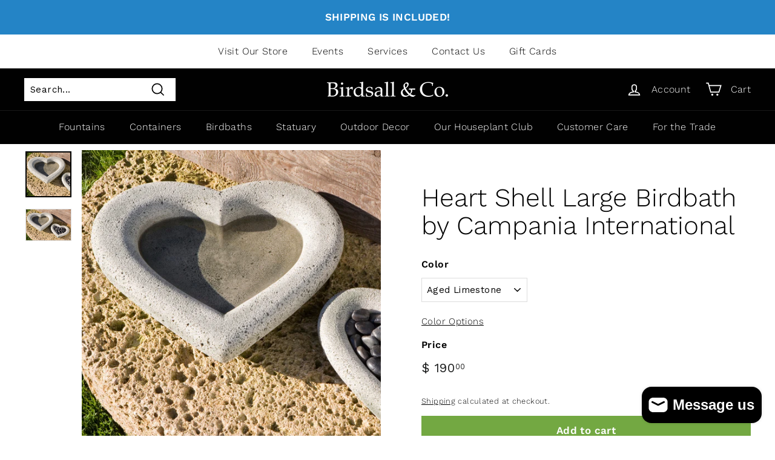

--- FILE ---
content_type: text/javascript
request_url: https://birdsallgarden.com/cdn/shop/t/5/assets/jquery.fancybox-1.3.4.js?v=64806221391943031031662658680
body_size: 4650
content:
(function($){var tmp,loading,overlay,wrap,outer,content,close,title,nav_left,nav_right,selectedIndex=0,selectedOpts={},selectedArray=[],currentIndex=0,currentOpts={},currentArray=[],ajaxLoader=null,imgPreloader=new Image,imgRegExp=/\.(jpg|gif|png|bmp|jpeg)(.*)?$/i,swfRegExp=/[^\.]\.(swf)\s*$/i,loadingTimer,loadingFrame=1,titleHeight=0,titleStr="",start_pos,final_pos,busy=!1,fx=$.extend($("<div/>")[0],{prop:0}),isIE6=$.browser.msie&&$.browser.version<7&&!window.XMLHttpRequest,_abort=function(){loading.hide(),imgPreloader.onerror=imgPreloader.onload=null,ajaxLoader&&ajaxLoader.abort(),tmp.empty()},_error=function(){if(selectedOpts.onError(selectedArray,selectedIndex,selectedOpts)===!1){loading.hide(),busy=!1;return}selectedOpts.titleShow=!1,selectedOpts.width="auto",selectedOpts.height="auto",tmp.html('<p id="fancybox-error">The requested content cannot be loaded.<br />Please try again later.</p>'),_process_inline()},_start=function(){var obj=selectedArray[selectedIndex],href,type,title2,str,emb,ret;if(_abort(),selectedOpts=$.extend({},$.fn.fancybox.defaults,typeof $(obj).data("fancybox")=="undefined"?selectedOpts:$(obj).data("fancybox")),ret=selectedOpts.onStart(selectedArray,selectedIndex,selectedOpts),ret===!1){busy=!1;return}else typeof ret=="object"&&(selectedOpts=$.extend(selectedOpts,ret));if(title2=selectedOpts.title||(obj.nodeName?$(obj).attr("title"):obj.title)||"",obj.nodeName&&!selectedOpts.orig&&(selectedOpts.orig=$(obj).children("img:first").length?$(obj).children("img:first"):$(obj)),title2===""&&selectedOpts.orig&&selectedOpts.titleFromAlt&&(title2=selectedOpts.orig.attr("alt")),href=selectedOpts.href||(obj.nodeName?$(obj).attr("href"):obj.href)||null,(/^(?:javascript)/i.test(href)||href=="#")&&(href=null),selectedOpts.type?(type=selectedOpts.type,href||(href=selectedOpts.content)):selectedOpts.content?type="html":href&&(href.match(imgRegExp)?type="image":href.match(swfRegExp)?type="swf":$(obj).hasClass("iframe")?type="iframe":href.indexOf("#")===0?type="inline":type="ajax"),!type){_error();return}switch(type=="inline"&&(obj=href.substr(href.indexOf("#")),type=$(obj).length>0?"inline":"ajax"),selectedOpts.type=type,selectedOpts.href=href,selectedOpts.title=title2,selectedOpts.autoDimensions&&(selectedOpts.type=="html"||selectedOpts.type=="inline"||selectedOpts.type=="ajax"?(selectedOpts.width="auto",selectedOpts.height="auto"):selectedOpts.autoDimensions=!1),selectedOpts.modal&&(selectedOpts.overlayShow=!0,selectedOpts.hideOnOverlayClick=!1,selectedOpts.hideOnContentClick=!1,selectedOpts.enableEscapeButton=!1,selectedOpts.showCloseButton=!1),selectedOpts.padding=parseInt(selectedOpts.padding,10),selectedOpts.margin=parseInt(selectedOpts.margin,10),tmp.css("padding",selectedOpts.padding+selectedOpts.margin),$(".fancybox-inline-tmp").unbind("fancybox-cancel").bind("fancybox-change",function(){$(this).replaceWith(content.children())}),type){case"html":tmp.html(selectedOpts.content),_process_inline();break;case"inline":if($(obj).parent().is("#fancybox-content")===!0){busy=!1;return}$('<div class="fancybox-inline-tmp" />').hide().insertBefore($(obj)).bind("fancybox-cleanup",function(){$(this).replaceWith(content.children())}).bind("fancybox-cancel",function(){$(this).replaceWith(tmp.children())}),$(obj).appendTo(tmp),_process_inline();break;case"image":busy=!1,$.fancybox.showActivity(),imgPreloader=new Image,imgPreloader.onerror=function(){_error()},imgPreloader.onload=function(){busy=!0,imgPreloader.onerror=imgPreloader.onload=null,_process_image()},imgPreloader.src=href;break;case"swf":selectedOpts.scrolling="no",str='<object classid="clsid:D27CDB6E-AE6D-11cf-96B8-444553540000" width="'+selectedOpts.width+'" height="'+selectedOpts.height+'"><param name="movie" value="'+href+'"></param>',emb="",$.each(selectedOpts.swf,function(name,val){str+='<param name="'+name+'" value="'+val+'"></param>',emb+=" "+name+'="'+val+'"'}),str+='<embed src="'+href+'" type="application/x-shockwave-flash" width="'+selectedOpts.width+'" height="'+selectedOpts.height+'"'+emb+"></embed></object>",tmp.html(str),_process_inline();break;case"ajax":busy=!1,$.fancybox.showActivity(),selectedOpts.ajax.win=selectedOpts.ajax.success,ajaxLoader=$.ajax($.extend({},selectedOpts.ajax,{url:href,data:selectedOpts.ajax.data||{},error:function(XMLHttpRequest,textStatus,errorThrown){XMLHttpRequest.status>0&&_error()},success:function(data,textStatus,XMLHttpRequest){var o=typeof XMLHttpRequest=="object"?XMLHttpRequest:ajaxLoader;if(o.status==200){if(typeof selectedOpts.ajax.win=="function")if(ret=selectedOpts.ajax.win(href,data,textStatus,XMLHttpRequest),ret===!1){loading.hide();return}else(typeof ret=="string"||typeof ret=="object")&&(data=ret);tmp.html(data),_process_inline()}}}));break;case"iframe":_show();break}},_process_inline=function(){var w=selectedOpts.width,h=selectedOpts.height;w.toString().indexOf("%")>-1?w=parseInt(($(window).width()-selectedOpts.margin*2)*parseFloat(w)/100,10)+"px":w=w=="auto"?"auto":w+"px",h.toString().indexOf("%")>-1?h=parseInt(($(window).height()-selectedOpts.margin*2)*parseFloat(h)/100,10)+"px":h=h=="auto"?"auto":h+"px",tmp.wrapInner('<div style="width:'+w+";height:"+h+";overflow: "+(selectedOpts.scrolling=="auto"?"auto":selectedOpts.scrolling=="yes"?"scroll":"hidden")+';position:relative;"></div>'),selectedOpts.width=tmp.width(),selectedOpts.height=tmp.height(),_show()},_process_image=function(){selectedOpts.width=imgPreloader.width,selectedOpts.height=imgPreloader.height,$("<img />").attr({id:"fancybox-img",src:imgPreloader.src,alt:selectedOpts.title}).appendTo(tmp),_show()},_show=function(){var pos,equal;if(loading.hide(),wrap.is(":visible")&&currentOpts.onCleanup(currentArray,currentIndex,currentOpts)===!1){$.event.trigger("fancybox-cancel"),busy=!1;return}if(busy=!0,$(content.add(overlay)).unbind(),$(window).unbind("resize.fb scroll.fb"),$(document).unbind("keydown.fb"),wrap.is(":visible")&&currentOpts.titlePosition!=="outside"&&wrap.css("height",wrap.height()),currentArray=selectedArray,currentIndex=selectedIndex,currentOpts=selectedOpts,currentOpts.overlayShow?(overlay.css({"background-color":currentOpts.overlayColor,opacity:currentOpts.overlayOpacity,cursor:currentOpts.hideOnOverlayClick?"pointer":"auto",height:$(document).height()}),overlay.is(":visible")||(isIE6&&$("select:not(#fancybox-tmp select)").filter(function(){return this.style.visibility!=="hidden"}).css({visibility:"hidden"}).one("fancybox-cleanup",function(){this.style.visibility="inherit"}),overlay.show())):overlay.hide(),final_pos=_get_zoom_to(),_process_title(),wrap.is(":visible")){$(close.add(nav_left).add(nav_right)).hide(),pos=wrap.position(),start_pos={top:pos.top,left:pos.left,width:wrap.width(),height:wrap.height()},equal=start_pos.width==final_pos.width&&start_pos.height==final_pos.height,content.fadeTo(currentOpts.changeFade,.3,function(){var finish_resizing=function(){content.html(tmp.contents()).fadeTo(currentOpts.changeFade,1,_finish)};$.event.trigger("fancybox-change"),content.empty().removeAttr("filter").css({"border-width":currentOpts.padding,width:final_pos.width-currentOpts.padding*2,height:selectedOpts.autoDimensions?"auto":final_pos.height-titleHeight-currentOpts.padding*2}),equal?finish_resizing():(fx.prop=0,$(fx).animate({prop:1},{duration:currentOpts.changeSpeed,easing:currentOpts.easingChange,step:_draw,complete:finish_resizing}))});return}if(wrap.removeAttr("style"),content.css("border-width",currentOpts.padding),currentOpts.transitionIn=="elastic"){start_pos=_get_zoom_from(),content.html(tmp.contents()),wrap.show(),currentOpts.opacity&&(final_pos.opacity=0),fx.prop=0,$(fx).animate({prop:1},{duration:currentOpts.speedIn,easing:currentOpts.easingIn,step:_draw,complete:_finish});return}currentOpts.titlePosition=="inside"&&titleHeight>0&&title.show(),content.css({width:final_pos.width-currentOpts.padding*2,height:selectedOpts.autoDimensions?"auto":final_pos.height-titleHeight-currentOpts.padding*2}).html(tmp.contents()),wrap.css(final_pos).fadeIn(currentOpts.transitionIn=="none"?0:currentOpts.speedIn,_finish)},_format_title=function(title2){return title2&&title2.length?currentOpts.titlePosition=="float"?'<table id="fancybox-title-float-wrap" cellpadding="0" cellspacing="0"><tr><td id="fancybox-title-float-left"></td><td id="fancybox-title-float-main">'+title2+'</td><td id="fancybox-title-float-right"></td></tr></table>':'<div id="fancybox-title-'+currentOpts.titlePosition+'">'+title2+"</div>":!1},_process_title=function(){if(titleStr=currentOpts.title||"",titleHeight=0,title.empty().removeAttr("style").removeClass(),currentOpts.titleShow===!1){title.hide();return}if(titleStr=$.isFunction(currentOpts.titleFormat)?currentOpts.titleFormat(titleStr,currentArray,currentIndex,currentOpts):_format_title(titleStr),!titleStr||titleStr===""){title.hide();return}switch(title.addClass("fancybox-title-"+currentOpts.titlePosition).html(titleStr).appendTo("body").show(),currentOpts.titlePosition){case"inside":title.css({width:final_pos.width-currentOpts.padding*2,marginLeft:currentOpts.padding,marginRight:currentOpts.padding}),titleHeight=title.outerHeight(!0),title.appendTo(outer),final_pos.height+=titleHeight;break;case"over":title.css({marginLeft:currentOpts.padding,width:final_pos.width-currentOpts.padding*2,bottom:currentOpts.padding}).appendTo(outer);break;case"float":title.css("left",parseInt((title.width()-final_pos.width-40)/2,10)*-1).appendTo(wrap);break;default:title.css({width:final_pos.width-currentOpts.padding*2,paddingLeft:currentOpts.padding,paddingRight:currentOpts.padding}).appendTo(wrap);break}title.hide()},_set_navigation=function(){if((currentOpts.enableEscapeButton||currentOpts.enableKeyboardNav)&&$(document).bind("keydown.fb",function(e){e.keyCode==27&&currentOpts.enableEscapeButton?(e.preventDefault(),$.fancybox.close()):(e.keyCode==37||e.keyCode==39)&&currentOpts.enableKeyboardNav&&e.target.tagName!=="INPUT"&&e.target.tagName!=="TEXTAREA"&&e.target.tagName!=="SELECT"&&(e.preventDefault(),$.fancybox[e.keyCode==37?"prev":"next"]())}),!currentOpts.showNavArrows){nav_left.hide(),nav_right.hide();return}(currentOpts.cyclic&&currentArray.length>1||currentIndex!==0)&&nav_left.show(),(currentOpts.cyclic&&currentArray.length>1||currentIndex!=currentArray.length-1)&&nav_right.show()},_finish=function(){$.support.opacity||(content.get(0).style.removeAttribute("filter"),wrap.get(0).style.removeAttribute("filter")),selectedOpts.autoDimensions&&content.css("height","auto"),wrap.css("height","auto"),titleStr&&titleStr.length&&title.show(),currentOpts.showCloseButton&&close.show(),_set_navigation(),currentOpts.hideOnContentClick&&content.bind("click",$.fancybox.close),currentOpts.hideOnOverlayClick&&overlay.bind("click",$.fancybox.close),$(window).bind("resize.fb",$.fancybox.resize),currentOpts.centerOnScroll&&$(window).bind("scroll.fb",$.fancybox.center),currentOpts.type=="iframe"&&$('<iframe id="fancybox-frame" name="fancybox-frame'+new Date().getTime()+'" frameborder="0" hspace="0" '+($.browser.msie?'allowtransparency="true""':"")+' scrolling="'+selectedOpts.scrolling+'" src="'+currentOpts.href+'"></iframe>').appendTo(content),wrap.show(),busy=!1,$.fancybox.center(),currentOpts.onComplete(currentArray,currentIndex,currentOpts),_preload_images()},_preload_images=function(){var href,objNext;currentArray.length-1>currentIndex&&(href=currentArray[currentIndex+1].href,typeof href!="undefined"&&href.match(imgRegExp)&&(objNext=new Image,objNext.src=href)),currentIndex>0&&(href=currentArray[currentIndex-1].href,typeof href!="undefined"&&href.match(imgRegExp)&&(objNext=new Image,objNext.src=href))},_draw=function(pos){var dim={width:parseInt(start_pos.width+(final_pos.width-start_pos.width)*pos,10),height:parseInt(start_pos.height+(final_pos.height-start_pos.height)*pos,10),top:parseInt(start_pos.top+(final_pos.top-start_pos.top)*pos,10),left:parseInt(start_pos.left+(final_pos.left-start_pos.left)*pos,10)};typeof final_pos.opacity!="undefined"&&(dim.opacity=pos<.5?.5:pos),wrap.css(dim),content.css({width:dim.width-currentOpts.padding*2,height:dim.height-titleHeight*pos-currentOpts.padding*2})},_get_viewport=function(){return[$(window).width()-currentOpts.margin*2,$(window).height()-currentOpts.margin*2,$(document).scrollLeft()+currentOpts.margin,$(document).scrollTop()+currentOpts.margin]},_get_zoom_to=function(){var view=_get_viewport(),to={},resize=currentOpts.autoScale,double_padding=currentOpts.padding*2,ratio;return currentOpts.width.toString().indexOf("%")>-1?to.width=parseInt(view[0]*parseFloat(currentOpts.width)/100,10):to.width=currentOpts.width+double_padding,currentOpts.height.toString().indexOf("%")>-1?to.height=parseInt(view[1]*parseFloat(currentOpts.height)/100,10):to.height=currentOpts.height+double_padding,resize&&(to.width>view[0]||to.height>view[1])&&(selectedOpts.type=="image"||selectedOpts.type=="swf"?(ratio=currentOpts.width/currentOpts.height,to.width>view[0]&&(to.width=view[0],to.height=parseInt((to.width-double_padding)/ratio+double_padding,10)),to.height>view[1]&&(to.height=view[1],to.width=parseInt((to.height-double_padding)*ratio+double_padding,10))):(to.width=Math.min(to.width,view[0]),to.height=Math.min(to.height,view[1]))),to.top=parseInt(Math.max(view[3]-20,view[3]+(view[1]-to.height-40)*.5),10),to.left=parseInt(Math.max(view[2]-20,view[2]+(view[0]-to.width-40)*.5),10),to},_get_obj_pos=function(obj){var pos=obj.offset();return pos.top+=parseInt(obj.css("paddingTop"),10)||0,pos.left+=parseInt(obj.css("paddingLeft"),10)||0,pos.top+=parseInt(obj.css("border-top-width"),10)||0,pos.left+=parseInt(obj.css("border-left-width"),10)||0,pos.width=obj.width(),pos.height=obj.height(),pos},_get_zoom_from=function(){var orig=selectedOpts.orig?$(selectedOpts.orig):!1,from={},pos,view;return orig&&orig.length?(pos=_get_obj_pos(orig),from={width:pos.width+currentOpts.padding*2,height:pos.height+currentOpts.padding*2,top:pos.top-currentOpts.padding-20,left:pos.left-currentOpts.padding-20}):(view=_get_viewport(),from={width:currentOpts.padding*2,height:currentOpts.padding*2,top:parseInt(view[3]+view[1]*.5,10),left:parseInt(view[2]+view[0]*.5,10)}),from},_animate_loading=function(){if(!loading.is(":visible")){clearInterval(loadingTimer);return}$("div",loading).css("top",loadingFrame*-40+"px"),loadingFrame=(loadingFrame+1)%12};$.fn.fancybox=function(options){return $(this).length?($(this).data("fancybox",$.extend({},options,$.metadata?$(this).metadata():{})).unbind("click.fb").bind("click.fb",function(e){if(e.preventDefault(),!busy){busy=!0,$(this).blur(),selectedArray=[],selectedIndex=0;var rel=$(this).attr("rel")||"";!rel||rel==""||rel==="nofollow"?selectedArray.push(this):(selectedArray=$("a[rel="+rel+"], area[rel="+rel+"]"),selectedIndex=selectedArray.index(this)),_start()}}),this):this},$.fancybox=function(obj){var opts;if(!busy){if(busy=!0,opts=typeof arguments[1]!="undefined"?arguments[1]:{},selectedArray=[],selectedIndex=parseInt(opts.index,10)||0,$.isArray(obj)){for(var i=0,j=obj.length;i<j;i++)typeof obj[i]=="object"?$(obj[i]).data("fancybox",$.extend({},opts,obj[i])):obj[i]=$({}).data("fancybox",$.extend({content:obj[i]},opts));selectedArray=jQuery.merge(selectedArray,obj)}else typeof obj=="object"?$(obj).data("fancybox",$.extend({},opts,obj)):obj=$({}).data("fancybox",$.extend({content:obj},opts)),selectedArray.push(obj);(selectedIndex>selectedArray.length||selectedIndex<0)&&(selectedIndex=0),_start()}},$.fancybox.showActivity=function(){clearInterval(loadingTimer),loading.show(),loadingTimer=setInterval(_animate_loading,66)},$.fancybox.hideActivity=function(){loading.hide()},$.fancybox.next=function(){return $.fancybox.pos(currentIndex+1)},$.fancybox.prev=function(){return $.fancybox.pos(currentIndex-1)},$.fancybox.pos=function(pos){busy||(pos=parseInt(pos),selectedArray=currentArray,pos>-1&&pos<currentArray.length?(selectedIndex=pos,_start()):currentOpts.cyclic&&currentArray.length>1&&(selectedIndex=pos>=currentArray.length?0:currentArray.length-1,_start()))},$.fancybox.cancel=function(){busy||(busy=!0,$.event.trigger("fancybox-cancel"),_abort(),selectedOpts.onCancel(selectedArray,selectedIndex,selectedOpts),busy=!1)},$.fancybox.close=function(){if(busy||wrap.is(":hidden"))return;if(busy=!0,currentOpts&&currentOpts.onCleanup(currentArray,currentIndex,currentOpts)===!1){busy=!1;return}_abort(),$(close.add(nav_left).add(nav_right)).hide(),$(content.add(overlay)).unbind(),$(window).unbind("resize.fb scroll.fb"),$(document).unbind("keydown.fb"),content.find("iframe").attr("src",isIE6&&/^https/i.test(window.location.href||"")?"javascript:void(false)":"about:blank"),currentOpts.titlePosition!=="inside"&&title.empty(),wrap.stop();function _cleanup(){overlay.fadeOut("fast"),title.empty().hide(),wrap.hide(),$.event.trigger("fancybox-cleanup"),content.empty(),currentOpts.onClosed(currentArray,currentIndex,currentOpts),currentArray=selectedOpts=[],currentIndex=selectedIndex=0,currentOpts=selectedOpts={},busy=!1}if(currentOpts.transitionOut=="elastic"){start_pos=_get_zoom_from();var pos=wrap.position();final_pos={top:pos.top,left:pos.left,width:wrap.width(),height:wrap.height()},currentOpts.opacity&&(final_pos.opacity=1),title.empty().hide(),fx.prop=1,$(fx).animate({prop:0},{duration:currentOpts.speedOut,easing:currentOpts.easingOut,step:_draw,complete:_cleanup})}else wrap.fadeOut(currentOpts.transitionOut=="none"?0:currentOpts.speedOut,_cleanup)},$.fancybox.resize=function(){overlay.is(":visible")&&overlay.css("height",$(document).height()),$.fancybox.center(!0)},$.fancybox.center=function(){var view,align;busy||(align=arguments[0]===!0?1:0,view=_get_viewport(),!(!align&&(wrap.width()>view[0]||wrap.height()>view[1]))&&wrap.stop().animate({top:parseInt(Math.max(view[3]-20,view[3]+(view[1]-content.height()-40)*.5-currentOpts.padding)),left:parseInt(Math.max(view[2]-20,view[2]+(view[0]-content.width()-40)*.5-currentOpts.padding))},typeof arguments[0]=="number"?arguments[0]:200))},$.fancybox.init=function(){$("#fancybox-wrap").length||($("body").append(tmp=$('<div id="fancybox-tmp"></div>'),loading=$('<div id="fancybox-loading"><div></div></div>'),overlay=$('<div id="fancybox-overlay"></div>'),wrap=$('<div id="fancybox-wrap"></div>')),outer=$('<div id="fancybox-outer"></div>').append('<div class="fancybox-bg" id="fancybox-bg-n"></div><div class="fancybox-bg" id="fancybox-bg-ne"></div><div class="fancybox-bg" id="fancybox-bg-e"></div><div class="fancybox-bg" id="fancybox-bg-se"></div><div class="fancybox-bg" id="fancybox-bg-s"></div><div class="fancybox-bg" id="fancybox-bg-sw"></div><div class="fancybox-bg" id="fancybox-bg-w"></div><div class="fancybox-bg" id="fancybox-bg-nw"></div>').appendTo(wrap),outer.append(content=$('<div id="fancybox-content"></div>'),close=$('<a id="fancybox-close"></a>'),title=$('<div id="fancybox-title"></div>'),nav_left=$('<a href="javascript:;" id="fancybox-left"><span class="fancy-ico" id="fancybox-left-ico"></span></a>'),nav_right=$('<a href="javascript:;" id="fancybox-right"><span class="fancy-ico" id="fancybox-right-ico"></span></a>')),close.click($.fancybox.close),loading.click($.fancybox.cancel),nav_left.click(function(e){e.preventDefault(),$.fancybox.prev()}),nav_right.click(function(e){e.preventDefault(),$.fancybox.next()}),$.fn.mousewheel&&wrap.bind("mousewheel.fb",function(e,delta){busy?e.preventDefault():($(e.target).get(0).clientHeight==0||$(e.target).get(0).scrollHeight===$(e.target).get(0).clientHeight)&&(e.preventDefault(),$.fancybox[delta>0?"prev":"next"]())}),$.support.opacity||wrap.addClass("fancybox-ie"),isIE6&&(loading.addClass("fancybox-ie6"),wrap.addClass("fancybox-ie6"),$('<iframe id="fancybox-hide-sel-frame" src="'+(/^https/i.test(window.location.href||"")?"javascript:void(false)":"about:blank")+'" scrolling="no" border="0" frameborder="0" tabindex="-1"></iframe>').prependTo(outer)))},$.fn.fancybox.defaults={padding:10,margin:40,opacity:!1,modal:!1,cyclic:!1,scrolling:"auto",width:560,height:340,autoScale:!0,autoDimensions:!0,centerOnScroll:!1,ajax:{},swf:{wmode:"transparent"},hideOnOverlayClick:!0,hideOnContentClick:!1,overlayShow:!0,overlayOpacity:.7,overlayColor:"#777",titleShow:!0,titlePosition:"float",titleFormat:null,titleFromAlt:!1,transitionIn:"fade",transitionOut:"fade",speedIn:300,speedOut:300,changeSpeed:300,changeFade:"fast",easingIn:"swing",easingOut:"swing",showCloseButton:!0,showNavArrows:!0,enableEscapeButton:!0,enableKeyboardNav:!0,onStart:function(){},onCancel:function(){},onComplete:function(){},onCleanup:function(){},onClosed:function(){},onError:function(){}},$(document).ready(function(){$.fancybox.init()})})(jQuery);
//# sourceMappingURL=/cdn/shop/t/5/assets/jquery.fancybox-1.3.4.js.map?v=64806221391943031031662658680
